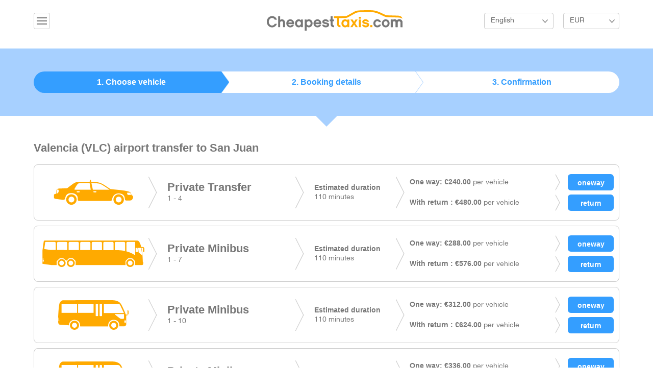

--- FILE ---
content_type: text/html; charset=UTF-8
request_url: https://cheapesttaxis.com/transfers/valencia/san-juan.html
body_size: 4586
content:
<!DOCTYPE html>
<html lang="en">
<head>
    <meta charset="utf-8">
    <meta http-equiv="X-UA-Compatible" content="IE=edge">
    <meta name="viewport" content="width=device-width, initial-scale=1">
    <meta name="description" content="Valencia to San Juan airport transfers. Best prices for Valencia shuttle service, private taxis and minibuses for groups ">
    <meta name="keywords" content="valencia to san juan, valencia airport to san juan, valencia to san juan transfer ">
    <title>Valencia to San Juan airport transfers - Book your Valencia transfer with CheapestTaxis.com  </title>
    <link media="all" type="text/css" rel="stylesheet" href="https://cheapesttaxis.com/build/css/app-c940e0cd.css">

    <!-- HTML5 shim and Respond.js for IE8 support of HTML5 elements and media queries -->
    <!--[if lt IE 9]>
    <script src="https://oss.maxcdn.com/html5shiv/3.7.2/html5shiv.min.js"></script>
    <script src="https://oss.maxcdn.com/respond/1.4.2/respond.min.js"></script>
    <![endif]-->
</head>
<body>

<div id="global">

    <header id="header">
    <div class="container">
                <div class="dropdown pull-left">
            <button class="btn btn-default dropdown-toggle ic-navmenu" type="button" id="dropdownMenu1" data-toggle="dropdown" aria-expanded="true">&nbsp;</button>
            <ul class="dropdown-menu" role="menu" aria-labelledby="dropdownMenu1">
                <li role="presentation"><a role="menuitem" tabindex="-1" href="https://cheapesttaxis.com/mybooking">My Reservation</a></li>
                <li role="presentation"><a role="menuitem" tabindex="-1" href="https://cheapesttaxis.com/faq">FAQ</a></li>
            </ul>
        </div>
        

                            <a href="https://cheapesttaxis.com" class="logo">
                         <img src="https://cheapesttaxis.com/images/logo.png" alt="CheapestTaxis Logo">
        </a>


                    <div class="hright pull-right">
                <div class="dropdown langbox">
                    <button class="btn btn-default dropdown-toggle listlang" type="button" id="dropdownMenu2" data-toggle="dropdown" aria-expanded="true">English</button>
                    <ul class="dropdown-menu" role="menu" aria-labelledby="dropdownMenu2">
                                                    <li role="presentation">
                                <a role="menuitem" tabindex="-1"  rel="alternate" hreflang="en" href="https://cheapesttaxis.com/en/transfers/valencia/san-juan.html">
                                    English
                                </a>
                            </li>
                                                    <li role="presentation">
                                <a role="menuitem" tabindex="-1"  rel="alternate" hreflang="el" href="https://cheapesttaxis.com/el/transfers/valencia/san-juan.html">
                                    &Epsilon;&lambda;&lambda;&eta;&nu;&iota;&kappa;ά
                                </a>
                            </li>
                                            </ul>
                </div>


                                <div class="dropdown">
                    <form method="POST" action="https://cheapesttaxis.com/currency" accept-charset="UTF-8" id="curform"><input name="_token" type="hidden" value="gayFBaocZRXvAkvGLXAZcPyU6VOIigv7FPmVYxtd">
                    <input id="curcode" name="code" type="hidden">
                    <button class="btn btn-default dropdown-toggle listcurrency" type="button" id="dropdownMenu3" data-toggle="dropdown" aria-expanded="true"> EUR </button>
                    <ul class="dropdown-menu" role="menu" aria-labelledby="dropdownMenu3">
                        <li onclick="$('#curcode').val('EUR');$('#curform').submit();" role="presentation"><a role="menuitem" tabindex="-1" href="#">Euro</a></li>
                        <li onclick="$('#curcode').val('GBP');$('#curform').submit();" role="presentation"><a role="menuitem" tabindex="-1" href="#">GBP</a></li>
                        <li onclick="$('#curcode').val('USD');$('#curform').submit();" role="presentation"><a role="menuitem" tabindex="-1" href="#">USD</a></li>
                        <li onclick="$('#curcode').val('RUB');$('#curform').submit();" role="presentation"><a role="menuitem" tabindex="-1" href="#">RUB</a></li>
                        <li onclick="$('#curcode').val('CHF');$('#curform').submit();" role="presentation"><a role="menuitem" tabindex="-1" href="#">CHF</a></li>
                    </ul>
                    </form>

                </div>
                            </div>
        

    </div> <!-- /container -->
</header><!-- /#header -->
    
    <section id="steps">


    <div class="stepsbox">
        <div class="container">
            <ul class="stepstab">
                <li class="tab1 selectedtab"><a href="#">1. Choose vehicle </a></li>
                <li class="tab2 "><a href="#">2. Booking details</a></li>
                <li class="tab3"><a href="#">3. Confirmation</a></li>
            </ul>
        </div><!-- /container -->
    </div>

</section><!-- /#banner -->
    <section id="main">
        <div class="container">
            <h2 class="subtitle">Valencia (VLC) airport transfer to
                 San Juan </h2>

            
            

            <div class="row">
                <div class="col-md-12">
                    <ul class="taxilist">


                        

                            <li>
                                <div class="cabimage">
                                    <img src="https://cheapesttaxis.com/images/vehicles/taxi.png">
                                </div>
                                <div class="cabtype">
                                    <h4 class="typename">Private Transfer</h4>
                                                                            1 - 4
                                                                    </div>
                                <div class="cabtime">
                                    <strong class="timelabel">Estimated duration</strong>
                                    110   minutes
                                </div>
                                <div class="pricerow">
                                    <div class="inrow">
                                    <span class="pricelabel">
                                      <strong class="inlineprice">One way:
                                          &euro;240.00</strong>
                                                                                    per vehicle
                                                                                <form method="POST" action="https://cheapesttaxis.com/checkout" accept-charset="UTF-8" name="checkout"><input name="_token" type="hidden" value="gayFBaocZRXvAkvGLXAZcPyU6VOIigv7FPmVYxtd">
                                                <input name="isrt" type="hidden" value="0">
                                                <input name="max_pax" type="hidden" value="4">
                                                <input name="min_pax" type="hidden" value="1">
                                                <input name="route_id" type="hidden" value="13390">
                                                <input class=" bookbtn" type="submit" value="oneway">
                                                </form>
                                    </span>

                                    </div>
                                    <div class="inrow">
                                        <span class="pricelabel">
                                          <strong class="inlineprice">With return
                                              :  &euro;480.00</strong>
                                                                                            per vehicle
                                                                                        <form method="POST" action="https://cheapesttaxis.com/checkout" accept-charset="UTF-8" name="checkout"><input name="_token" type="hidden" value="gayFBaocZRXvAkvGLXAZcPyU6VOIigv7FPmVYxtd">
                                                <input name="max_pax" type="hidden" value="4">
                                                <input name="min_pax" type="hidden" value="1">
                                                <input name="isrt" type="hidden" value="1">
                                                <input name="route_id" type="hidden" value="13390">
                                                <input class=" bookbtn" type="submit" value="return">
                                                </form>
                                        </span>
                                    </div>
                                </div>
                            </li>
                        

                            <li>
                                <div class="cabimage">
                                    <img src="https://cheapesttaxis.com/images/vehicles/bus.png">
                                </div>
                                <div class="cabtype">
                                    <h4 class="typename">Private Minibus </h4>
                                                                            1 - 7
                                                                    </div>
                                <div class="cabtime">
                                    <strong class="timelabel">Estimated duration</strong>
                                    110   minutes
                                </div>
                                <div class="pricerow">
                                    <div class="inrow">
                                    <span class="pricelabel">
                                      <strong class="inlineprice">One way:
                                          &euro;288.00</strong>
                                                                                    per vehicle
                                                                                <form method="POST" action="https://cheapesttaxis.com/checkout" accept-charset="UTF-8" name="checkout"><input name="_token" type="hidden" value="gayFBaocZRXvAkvGLXAZcPyU6VOIigv7FPmVYxtd">
                                                <input name="isrt" type="hidden" value="0">
                                                <input name="max_pax" type="hidden" value="7">
                                                <input name="min_pax" type="hidden" value="1">
                                                <input name="route_id" type="hidden" value="13391">
                                                <input class=" bookbtn" type="submit" value="oneway">
                                                </form>
                                    </span>

                                    </div>
                                    <div class="inrow">
                                        <span class="pricelabel">
                                          <strong class="inlineprice">With return
                                              :  &euro;576.00</strong>
                                                                                            per vehicle
                                                                                        <form method="POST" action="https://cheapesttaxis.com/checkout" accept-charset="UTF-8" name="checkout"><input name="_token" type="hidden" value="gayFBaocZRXvAkvGLXAZcPyU6VOIigv7FPmVYxtd">
                                                <input name="max_pax" type="hidden" value="7">
                                                <input name="min_pax" type="hidden" value="1">
                                                <input name="isrt" type="hidden" value="1">
                                                <input name="route_id" type="hidden" value="13391">
                                                <input class=" bookbtn" type="submit" value="return">
                                                </form>
                                        </span>
                                    </div>
                                </div>
                            </li>
                        

                            <li>
                                <div class="cabimage">
                                    <img src="https://cheapesttaxis.com/images/vehicles/minibus.png">
                                </div>
                                <div class="cabtype">
                                    <h4 class="typename">Private Minibus </h4>
                                                                            1 - 10
                                                                    </div>
                                <div class="cabtime">
                                    <strong class="timelabel">Estimated duration</strong>
                                    110   minutes
                                </div>
                                <div class="pricerow">
                                    <div class="inrow">
                                    <span class="pricelabel">
                                      <strong class="inlineprice">One way:
                                          &euro;312.00</strong>
                                                                                    per vehicle
                                                                                <form method="POST" action="https://cheapesttaxis.com/checkout" accept-charset="UTF-8" name="checkout"><input name="_token" type="hidden" value="gayFBaocZRXvAkvGLXAZcPyU6VOIigv7FPmVYxtd">
                                                <input name="isrt" type="hidden" value="0">
                                                <input name="max_pax" type="hidden" value="10">
                                                <input name="min_pax" type="hidden" value="1">
                                                <input name="route_id" type="hidden" value="13392">
                                                <input class=" bookbtn" type="submit" value="oneway">
                                                </form>
                                    </span>

                                    </div>
                                    <div class="inrow">
                                        <span class="pricelabel">
                                          <strong class="inlineprice">With return
                                              :  &euro;624.00</strong>
                                                                                            per vehicle
                                                                                        <form method="POST" action="https://cheapesttaxis.com/checkout" accept-charset="UTF-8" name="checkout"><input name="_token" type="hidden" value="gayFBaocZRXvAkvGLXAZcPyU6VOIigv7FPmVYxtd">
                                                <input name="max_pax" type="hidden" value="10">
                                                <input name="min_pax" type="hidden" value="1">
                                                <input name="isrt" type="hidden" value="1">
                                                <input name="route_id" type="hidden" value="13392">
                                                <input class=" bookbtn" type="submit" value="return">
                                                </form>
                                        </span>
                                    </div>
                                </div>
                            </li>
                        

                            <li>
                                <div class="cabimage">
                                    <img src="https://cheapesttaxis.com/images/vehicles/minibus.png">
                                </div>
                                <div class="cabtype">
                                    <h4 class="typename">Private Minibus </h4>
                                                                            1 - 15
                                                                    </div>
                                <div class="cabtime">
                                    <strong class="timelabel">Estimated duration</strong>
                                    110   minutes
                                </div>
                                <div class="pricerow">
                                    <div class="inrow">
                                    <span class="pricelabel">
                                      <strong class="inlineprice">One way:
                                          &euro;336.00</strong>
                                                                                    per vehicle
                                                                                <form method="POST" action="https://cheapesttaxis.com/checkout" accept-charset="UTF-8" name="checkout"><input name="_token" type="hidden" value="gayFBaocZRXvAkvGLXAZcPyU6VOIigv7FPmVYxtd">
                                                <input name="isrt" type="hidden" value="0">
                                                <input name="max_pax" type="hidden" value="15">
                                                <input name="min_pax" type="hidden" value="1">
                                                <input name="route_id" type="hidden" value="13393">
                                                <input class=" bookbtn" type="submit" value="oneway">
                                                </form>
                                    </span>

                                    </div>
                                    <div class="inrow">
                                        <span class="pricelabel">
                                          <strong class="inlineprice">With return
                                              :  &euro;672.00</strong>
                                                                                            per vehicle
                                                                                        <form method="POST" action="https://cheapesttaxis.com/checkout" accept-charset="UTF-8" name="checkout"><input name="_token" type="hidden" value="gayFBaocZRXvAkvGLXAZcPyU6VOIigv7FPmVYxtd">
                                                <input name="max_pax" type="hidden" value="15">
                                                <input name="min_pax" type="hidden" value="1">
                                                <input name="isrt" type="hidden" value="1">
                                                <input name="route_id" type="hidden" value="13393">
                                                <input class=" bookbtn" type="submit" value="return">
                                                </form>
                                        </span>
                                    </div>
                                </div>
                            </li>
                        

                            <li>
                                <div class="cabimage">
                                    <img src="https://cheapesttaxis.com/images/vehicles/minibus.png">
                                </div>
                                <div class="cabtype">
                                    <h4 class="typename">Private Minibus </h4>
                                                                            1 - 24
                                                                    </div>
                                <div class="cabtime">
                                    <strong class="timelabel">Estimated duration</strong>
                                    110   minutes
                                </div>
                                <div class="pricerow">
                                    <div class="inrow">
                                    <span class="pricelabel">
                                      <strong class="inlineprice">One way:
                                          &euro;465.00</strong>
                                                                                    per vehicle
                                                                                <form method="POST" action="https://cheapesttaxis.com/checkout" accept-charset="UTF-8" name="checkout"><input name="_token" type="hidden" value="gayFBaocZRXvAkvGLXAZcPyU6VOIigv7FPmVYxtd">
                                                <input name="isrt" type="hidden" value="0">
                                                <input name="max_pax" type="hidden" value="24">
                                                <input name="min_pax" type="hidden" value="1">
                                                <input name="route_id" type="hidden" value="13394">
                                                <input class=" bookbtn" type="submit" value="oneway">
                                                </form>
                                    </span>

                                    </div>
                                    <div class="inrow">
                                        <span class="pricelabel">
                                          <strong class="inlineprice">With return
                                              :  &euro;930.00</strong>
                                                                                            per vehicle
                                                                                        <form method="POST" action="https://cheapesttaxis.com/checkout" accept-charset="UTF-8" name="checkout"><input name="_token" type="hidden" value="gayFBaocZRXvAkvGLXAZcPyU6VOIigv7FPmVYxtd">
                                                <input name="max_pax" type="hidden" value="24">
                                                <input name="min_pax" type="hidden" value="1">
                                                <input name="isrt" type="hidden" value="1">
                                                <input name="route_id" type="hidden" value="13394">
                                                <input class=" bookbtn" type="submit" value="return">
                                                </form>
                                        </span>
                                    </div>
                                </div>
                            </li>
                        

                            <li>
                                <div class="cabimage">
                                    <img src="https://cheapesttaxis.com/images/vehicles/minibus.png">
                                </div>
                                <div class="cabtype">
                                    <h4 class="typename">Private Minibus</h4>
                                                                            1 - 54
                                                                    </div>
                                <div class="cabtime">
                                    <strong class="timelabel">Estimated duration</strong>
                                    110   minutes
                                </div>
                                <div class="pricerow">
                                    <div class="inrow">
                                    <span class="pricelabel">
                                      <strong class="inlineprice">One way:
                                          &euro;652.50</strong>
                                                                                    per vehicle
                                                                                <form method="POST" action="https://cheapesttaxis.com/checkout" accept-charset="UTF-8" name="checkout"><input name="_token" type="hidden" value="gayFBaocZRXvAkvGLXAZcPyU6VOIigv7FPmVYxtd">
                                                <input name="isrt" type="hidden" value="0">
                                                <input name="max_pax" type="hidden" value="54">
                                                <input name="min_pax" type="hidden" value="1">
                                                <input name="route_id" type="hidden" value="13395">
                                                <input class=" bookbtn" type="submit" value="oneway">
                                                </form>
                                    </span>

                                    </div>
                                    <div class="inrow">
                                        <span class="pricelabel">
                                          <strong class="inlineprice">With return
                                              :  &euro;1,305.00</strong>
                                                                                            per vehicle
                                                                                        <form method="POST" action="https://cheapesttaxis.com/checkout" accept-charset="UTF-8" name="checkout"><input name="_token" type="hidden" value="gayFBaocZRXvAkvGLXAZcPyU6VOIigv7FPmVYxtd">
                                                <input name="max_pax" type="hidden" value="54">
                                                <input name="min_pax" type="hidden" value="1">
                                                <input name="isrt" type="hidden" value="1">
                                                <input name="route_id" type="hidden" value="13395">
                                                <input class=" bookbtn" type="submit" value="return">
                                                </form>
                                        </span>
                                    </div>
                                </div>
                            </li>
                                            </ul>
                </div>
            </div>


            <div class="row">
                <div class="col-md-12">
                    <h2 class="subtitle">Other destinations from Valencia (VLC) airport</h2>
                    <p>
                                                    <a href="https://cheapesttaxis.com/transfers/valencia/albir.html">Albir</a>
                             |
                                                    <a href="https://cheapesttaxis.com/transfers/valencia/alcossebre.html">Alcossebre</a>
                             |
                                                    <a href="https://cheapesttaxis.com/transfers/valencia/alfaz-delpi.html">Alfaz Delpi</a>
                             |
                                                    <a href="https://cheapesttaxis.com/transfers/valencia/alicante.html">Alicante</a>
                             |
                                                    <a href="https://cheapesttaxis.com/transfers/valencia/altea.html">Altea</a>
                             |
                                                    <a href="https://cheapesttaxis.com/transfers/valencia/benicarlo.html">Benicarlo</a>
                             |
                                                    <a href="https://cheapesttaxis.com/transfers/valencia/benidorm.html">Benidorm</a>
                             |
                                                    <a href="https://cheapesttaxis.com/transfers/valencia/benissa.html">Benissa</a>
                             |
                                                    <a href="https://cheapesttaxis.com/transfers/valencia/cabo-roig.html">Cabo Roig</a>
                             |
                                                    <a href="https://cheapesttaxis.com/transfers/valencia/calpe.html">Calpe</a>
                             |
                                                    <a href="https://cheapesttaxis.com/transfers/valencia/campello.html">Campello</a>
                             |
                                                    <a href="https://cheapesttaxis.com/transfers/valencia/canet-playa.html">Canet Playa</a>
                             |
                                                    <a href="https://cheapesttaxis.com/transfers/valencia/castellon.html">Castellon</a>
                             |
                                                    <a href="https://cheapesttaxis.com/transfers/valencia/ciudad-quesada.html">Ciudad Quesada</a>
                             |
                                                    <a href="https://cheapesttaxis.com/transfers/valencia/cuenca.html">Cuenca</a>
                             |
                                                    <a href="https://cheapesttaxis.com/transfers/valencia/cullera.html">Cullera</a>
                             |
                                                    <a href="https://cheapesttaxis.com/transfers/valencia/denia.html">Denia</a>
                             |
                                                    <a href="https://cheapesttaxis.com/transfers/valencia/el-saler.html">El Saler</a>
                             |
                                                    <a href="https://cheapesttaxis.com/transfers/valencia/elche.html">Elche</a>
                             |
                                                    <a href="https://cheapesttaxis.com/transfers/valencia/gandia.html">Gandia</a>
                             |
                                                    <a href="https://cheapesttaxis.com/transfers/valencia/guardamar.html">Guardamar</a>
                             |
                                                    <a href="https://cheapesttaxis.com/transfers/valencia/jalon.html">Jalon</a>
                             |
                                                    <a href="https://cheapesttaxis.com/transfers/valencia/javea.html">Javea</a>
                             |
                                                    <a href="https://cheapesttaxis.com/transfers/valencia/la-manga-club.html">La Manga Club</a>
                             |
                                                    <a href="https://cheapesttaxis.com/transfers/valencia/la-manga-del-mar-menor.html">La Manga del Mar Menor</a>
                             |
                                                    <a href="https://cheapesttaxis.com/transfers/valencia/la-nucia.html">La Nucia</a>
                             |
                                                    <a href="https://cheapesttaxis.com/transfers/valencia/moraira.html">Moraira</a>
                             |
                                                    <a href="https://cheapesttaxis.com/transfers/valencia/murcia-city-centre.html">Murcia City Centre</a>
                             |
                                                    <a href="https://cheapesttaxis.com/transfers/valencia/oliva.html">Oliva</a>
                             |
                                                    <a href="https://cheapesttaxis.com/transfers/valencia/oropesa-del-mar.html">Oropesa Del Mar</a>
                             |
                                                    <a href="https://cheapesttaxis.com/transfers/valencia/pego.html">Pego</a>
                             |
                                                    <a href="https://cheapesttaxis.com/transfers/valencia/peniscola.html">Pe&ntilde;iscola</a>
                             |
                                                    <a href="https://cheapesttaxis.com/transfers/valencia/playa-flamenca.html">Playa Flamenca</a>
                             |
                                                    <a href="https://cheapesttaxis.com/transfers/valencia/pucol.html">Pucol</a>
                             |
                                                    <a href="https://cheapesttaxis.com/transfers/valencia/pueblo-acantilado.html">Pueblo Acantilado</a>
                             |
                                                    <a href="https://cheapesttaxis.com/transfers/valencia/sagunto.html">Sagunto</a>
                             |
                                                    <a href="https://cheapesttaxis.com/transfers/valencia/salou.html">Salou</a>
                             |
                                                    <a href="https://cheapesttaxis.com/transfers/valencia/san-juan.html">San Juan</a>
                             |
                                                    <a href="https://cheapesttaxis.com/transfers/valencia/tarragona.html">Tarragona</a>
                             |
                                                    <a href="https://cheapesttaxis.com/transfers/valencia/teruel.html">Teruel</a>
                             |
                                                    <a href="https://cheapesttaxis.com/transfers/valencia/torrevieja.html">Torrevieja</a>
                             |
                                                    <a href="https://cheapesttaxis.com/transfers/valencia/valencia.html">Valencia</a>
                             |
                                                    <a href="https://cheapesttaxis.com/transfers/valencia/villa-martin.html">Villa Martin</a>
                             |
                                                    <a href="https://cheapesttaxis.com/transfers/valencia/villajoyosa.html">Villajoyosa</a>
                             |
                                                    <a href="https://cheapesttaxis.com/transfers/valencia/vinaros.html">Vinaros</a>
                             |
                                            </p>
                </div>
            </div>
        </div>
    </section>


    <div id="myModal" class="modal fade " tabindex="-1" role="dialog"
     aria-labelledby="mySmallModalLabel" aria-hidden="true">
    <div class="modal-dialog modal-sm">
        <div class="modal-content">
            <div class="modal-header">
                <button type="button" class="close" data-dismiss="modal" aria-label="Close"><span
                            aria-hidden="true">&times;</span></button>
                <h4 class="modal-title" id="myModalLabel">Transfer Options</h4>
            </div>
            <div class="modal-body">
                <form method="POST" action="https://cheapesttaxis.com/checkout" accept-charset="UTF-8" id="modalCheckout"><input name="_token" type="hidden" value="gayFBaocZRXvAkvGLXAZcPyU6VOIigv7FPmVYxtd">
                <!-- Direction Form Input -->
                <div class="form-group">
                    <label for="direction">Direction:</label>
                    <select class="form-control" required="required" id="direction" name="direction"><option value="0" selected="selected">Airport to Resort</option><option value="1">Resort to Airport</option></select>
                </div>

                <div class="row">
                    <div class="col-xs-4">
                        <div class="form-group">
                            <label for="adults">Adults (12+):</label>
                            <select class="form-control" id="adults" name="adults"><option value="1">1</option><option value="2">2</option><option value="3">3</option><option value="4">4</option><option value="5">5</option><option value="6">6</option><option value="7">7</option><option value="8">8</option><option value="9">9</option><option value="10">10</option><option value="11">11</option><option value="12">12</option><option value="13">13</option><option value="14">14</option><option value="15">15</option><option value="16">16</option><option value="17">17</option><option value="18">18</option><option value="19">19</option><option value="20">20</option><option value="21">21</option><option value="22">22</option><option value="23">23</option><option value="24">24</option><option value="25">25</option><option value="26">26</option><option value="27">27</option><option value="28">28</option><option value="29">29</option><option value="30">30</option><option value="31">31</option><option value="32">32</option><option value="33">33</option><option value="34">34</option><option value="35">35</option><option value="36">36</option><option value="37">37</option><option value="38">38</option><option value="39">39</option><option value="40">40</option><option value="41">41</option><option value="42">42</option><option value="43">43</option><option value="44">44</option><option value="45">45</option><option value="46">46</option><option value="47">47</option><option value="48">48</option><option value="49">49</option><option value="50">50</option><option value="51">51</option><option value="52">52</option><option value="53">53</option><option value="54">54</option><option value="55">55</option><option value="56">56</option></select>
                        </div>
                    </div>
                    <div class="col-xs-4">
                        <div class="form-group">
                            <label for="children">Children (3-11):</label>
                            <select class="form-control" id="children" name="children"><option value="0">0</option><option value="1">1</option><option value="2">2</option><option value="3">3</option><option value="4">4</option><option value="5">5</option><option value="6">6</option><option value="7">7</option><option value="8">8</option><option value="9">9</option><option value="10">10</option></select>
                        </div>
                    </div>
                    <div class="col-xs-4">
                        <div class="form-group">
                            <label for="infants">Infants (0-2):</label>
                            <select class="form-control" id="infants" name="infants"><option value="0">0</option><option value="1">1</option><option value="2">2</option><option value="3">3</option><option value="4">4</option><option value="5">5</option><option value="6">6</option><option value="7">7</option><option value="8">8</option><option value="9">9</option><option value="10">10</option></select>
                        </div>
                    </div>
                </div>

                
                <input name="isrt" type="hidden">
                <input name="route_id" type="hidden">

                <input id="proceed" class="btn btn-success btn-block" type="submit" value="Proceed">

                </form>
            </div>
        </div>
    </div>
</div>


    <footer id="footer">
        <div class="container">
            <div class="finner">
                <div class="fwrapper">

                    <div class="paymentlogos">
                        <img src="https://cheapesttaxis.com/images/card_visa.png" alt="Visa">
                        <img src="https://cheapesttaxis.com/images/card_master.png" alt="MasterCard">
                        <img src="https://cheapesttaxis.com/images/card_american.png" alt="AMEX">
                        <img src="https://cheapesttaxis.com/images/card_electron.png" alt="Electron">
                        <img src="https://cheapesttaxis.com/images/card_mastero.png" alt="Maestro">
                        <img src="https://cheapesttaxis.com/images/card_paypal.png" alt="Paypal">
                    </div>

                    <div class="row">
                        <div class="col-md-4 col-lg-4 col-sm1">
                            <ul class="fmenu">
                                                                <li>
                                    <a href="https://cheapesttaxis.com">Home</a>
                                </li>
                                <li>
                                    <a href="https://cheapesttaxis.com/faq">FAQ</a>
                                </li>
                                
                            </ul>
                        </div>
                        <div class="col-md-4 col-lg-4 col-sm1">
                            <ul class="fmenu">
                                                                <li>
                                                                        <a href="https://cheapesttaxis.com/login">Agent Login</a>
                                                                        </li>
                                <li>
                                    <a href="https://cheapesttaxis.com/privacy">Privacy Policy</a>
                                </li>
                                <li>
                                    <a href="https://cheapesttaxis.com/terms">Terms &amp; Conditions</a>
                                </li>

                            </ul>
                        </div>
                        <div class="col-md-4 col-lg-4 col-sm1">
                            <a href="https://www.facebook.com/CheapestTaxis" class="icfb">Like Us on Facebook</a>
                                                    </div>
                    </div>

                    <div class="copyright">
                        &copy; 2015 CheapestTaxis.com. All Rights Reserved. Developed by <a href="http://www.infocubestudio.com">infoCUBE</a>
                    </div>
                </div>

            </div>
        </div>
        <!-- /container -->
    </footer>
    <!-- /#footer -->

</div>

<script src="/build/js/app-10b65938.js" type="text/javascript"></script>
    <script>
        $(document).ready(function () {
            $('form[name="checkout"]').bind('submit', function (e) {
                var form = $(this);//this refers to the form
                var route = parseInt(form.find('input[name="route_id"]').val());
                var isrt = parseInt(form.find('input[name="isrt"]').val());
                var maxpax = parseInt(form.find('input[name="max_pax"]').val());
                var minpax = parseInt(form.find('input[name="min_pax"]').val());
                $('#modalCheckout').find('input[name="isrt"]').val(isrt);
                $('#modalCheckout').find('input[name="route_id"]').val(route);


                /*
                 var paxSelect = document.getElementById('pax');

                 $('#pax').find('option').remove();

                 for ( i = minpax; i <= maxpax; i++)
                 {
                 var el = document.createElement("option");
                 el.textContent = i;
                 el.value = i;
                 paxSelect.appendChild(el);
                 }
                 */


                $('#myModal').modal('show');
                e.preventDefault();
                e.stopPropagation();
            });
        });
    </script>

<script type="text/javascript">
    function downloadJSAtOnload() {
        var element = document.createElement("script");
        element.src = "/js/def.js";
        document.body.appendChild(element);
    }
    if (window.addEventListener)
        window.addEventListener("load", downloadJSAtOnload, false);
    else if (window.attachEvent)
        window.attachEvent("onload", downloadJSAtOnload);
    else window.onload = downloadJSAtOnload;
</script>
</body>
</html>